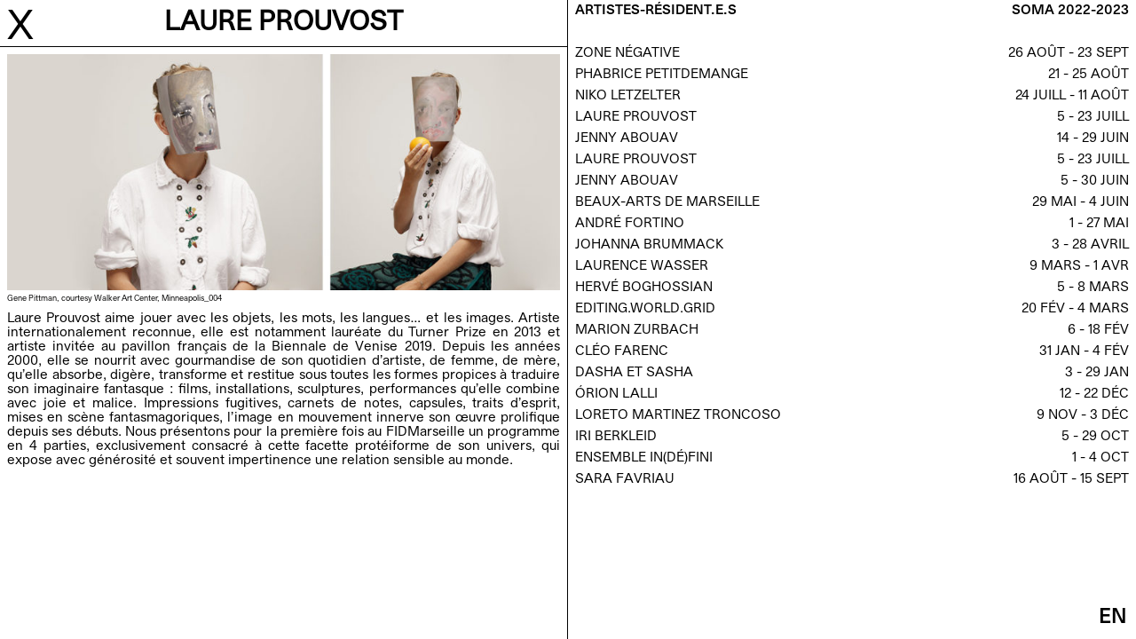

--- FILE ---
content_type: text/html; charset=UTF-8
request_url: http://soma-art.org/programmation/laure-prouvost/
body_size: 7798
content:
<!doctype html>
<html lang="fr-FR">
<head>
	<title>SOMA</title>
	<meta charset="UTF-8">
	<meta name="viewport" content="width=device-width, initial-scale=1">
	<link rel="profile" href="https://gmpg.org/xfn/11">
	<link rel="icon" type="image/png" href="http://soma-art.org/wp-content/themes/soma/svg/soma-logo.png">
	<link rel="stylesheet" href="https://sibforms.com/forms/end-form/build/sib-styles.css">
	<title>LAURE PROUVOST &#8211; SOMA</title>
<meta name='robots' content='max-image-preview:large' />
<link rel="alternate" type="application/rss+xml" title="SOMA &raquo; Flux" href="http://soma-art.org/feed/" />
<link rel="alternate" type="application/rss+xml" title="SOMA &raquo; Flux des commentaires" href="http://soma-art.org/comments/feed/" />
<link rel="alternate" title="oEmbed (JSON)" type="application/json+oembed" href="http://soma-art.org/wp-json/oembed/1.0/embed?url=http%3A%2F%2Fsoma-art.org%2Fprogrammation%2Flaure-prouvost%2F" />
<link rel="alternate" title="oEmbed (XML)" type="text/xml+oembed" href="http://soma-art.org/wp-json/oembed/1.0/embed?url=http%3A%2F%2Fsoma-art.org%2Fprogrammation%2Flaure-prouvost%2F&#038;format=xml" />
<style id='wp-img-auto-sizes-contain-inline-css'>
img:is([sizes=auto i],[sizes^="auto," i]){contain-intrinsic-size:3000px 1500px}
/*# sourceURL=wp-img-auto-sizes-contain-inline-css */
</style>
<style id='wp-emoji-styles-inline-css'>

	img.wp-smiley, img.emoji {
		display: inline !important;
		border: none !important;
		box-shadow: none !important;
		height: 1em !important;
		width: 1em !important;
		margin: 0 0.07em !important;
		vertical-align: -0.1em !important;
		background: none !important;
		padding: 0 !important;
	}
/*# sourceURL=wp-emoji-styles-inline-css */
</style>
<style id='wp-block-library-inline-css'>
:root{--wp-block-synced-color:#7a00df;--wp-block-synced-color--rgb:122,0,223;--wp-bound-block-color:var(--wp-block-synced-color);--wp-editor-canvas-background:#ddd;--wp-admin-theme-color:#007cba;--wp-admin-theme-color--rgb:0,124,186;--wp-admin-theme-color-darker-10:#006ba1;--wp-admin-theme-color-darker-10--rgb:0,107,160.5;--wp-admin-theme-color-darker-20:#005a87;--wp-admin-theme-color-darker-20--rgb:0,90,135;--wp-admin-border-width-focus:2px}@media (min-resolution:192dpi){:root{--wp-admin-border-width-focus:1.5px}}.wp-element-button{cursor:pointer}:root .has-very-light-gray-background-color{background-color:#eee}:root .has-very-dark-gray-background-color{background-color:#313131}:root .has-very-light-gray-color{color:#eee}:root .has-very-dark-gray-color{color:#313131}:root .has-vivid-green-cyan-to-vivid-cyan-blue-gradient-background{background:linear-gradient(135deg,#00d084,#0693e3)}:root .has-purple-crush-gradient-background{background:linear-gradient(135deg,#34e2e4,#4721fb 50%,#ab1dfe)}:root .has-hazy-dawn-gradient-background{background:linear-gradient(135deg,#faaca8,#dad0ec)}:root .has-subdued-olive-gradient-background{background:linear-gradient(135deg,#fafae1,#67a671)}:root .has-atomic-cream-gradient-background{background:linear-gradient(135deg,#fdd79a,#004a59)}:root .has-nightshade-gradient-background{background:linear-gradient(135deg,#330968,#31cdcf)}:root .has-midnight-gradient-background{background:linear-gradient(135deg,#020381,#2874fc)}:root{--wp--preset--font-size--normal:16px;--wp--preset--font-size--huge:42px}.has-regular-font-size{font-size:1em}.has-larger-font-size{font-size:2.625em}.has-normal-font-size{font-size:var(--wp--preset--font-size--normal)}.has-huge-font-size{font-size:var(--wp--preset--font-size--huge)}.has-text-align-center{text-align:center}.has-text-align-left{text-align:left}.has-text-align-right{text-align:right}.has-fit-text{white-space:nowrap!important}#end-resizable-editor-section{display:none}.aligncenter{clear:both}.items-justified-left{justify-content:flex-start}.items-justified-center{justify-content:center}.items-justified-right{justify-content:flex-end}.items-justified-space-between{justify-content:space-between}.screen-reader-text{border:0;clip-path:inset(50%);height:1px;margin:-1px;overflow:hidden;padding:0;position:absolute;width:1px;word-wrap:normal!important}.screen-reader-text:focus{background-color:#ddd;clip-path:none;color:#444;display:block;font-size:1em;height:auto;left:5px;line-height:normal;padding:15px 23px 14px;text-decoration:none;top:5px;width:auto;z-index:100000}html :where(.has-border-color){border-style:solid}html :where([style*=border-top-color]){border-top-style:solid}html :where([style*=border-right-color]){border-right-style:solid}html :where([style*=border-bottom-color]){border-bottom-style:solid}html :where([style*=border-left-color]){border-left-style:solid}html :where([style*=border-width]){border-style:solid}html :where([style*=border-top-width]){border-top-style:solid}html :where([style*=border-right-width]){border-right-style:solid}html :where([style*=border-bottom-width]){border-bottom-style:solid}html :where([style*=border-left-width]){border-left-style:solid}html :where(img[class*=wp-image-]){height:auto;max-width:100%}:where(figure){margin:0 0 1em}html :where(.is-position-sticky){--wp-admin--admin-bar--position-offset:var(--wp-admin--admin-bar--height,0px)}@media screen and (max-width:600px){html :where(.is-position-sticky){--wp-admin--admin-bar--position-offset:0px}}

/*# sourceURL=wp-block-library-inline-css */
</style><style id='global-styles-inline-css'>
:root{--wp--preset--aspect-ratio--square: 1;--wp--preset--aspect-ratio--4-3: 4/3;--wp--preset--aspect-ratio--3-4: 3/4;--wp--preset--aspect-ratio--3-2: 3/2;--wp--preset--aspect-ratio--2-3: 2/3;--wp--preset--aspect-ratio--16-9: 16/9;--wp--preset--aspect-ratio--9-16: 9/16;--wp--preset--color--black: #000000;--wp--preset--color--cyan-bluish-gray: #abb8c3;--wp--preset--color--white: #ffffff;--wp--preset--color--pale-pink: #f78da7;--wp--preset--color--vivid-red: #cf2e2e;--wp--preset--color--luminous-vivid-orange: #ff6900;--wp--preset--color--luminous-vivid-amber: #fcb900;--wp--preset--color--light-green-cyan: #7bdcb5;--wp--preset--color--vivid-green-cyan: #00d084;--wp--preset--color--pale-cyan-blue: #8ed1fc;--wp--preset--color--vivid-cyan-blue: #0693e3;--wp--preset--color--vivid-purple: #9b51e0;--wp--preset--gradient--vivid-cyan-blue-to-vivid-purple: linear-gradient(135deg,rgb(6,147,227) 0%,rgb(155,81,224) 100%);--wp--preset--gradient--light-green-cyan-to-vivid-green-cyan: linear-gradient(135deg,rgb(122,220,180) 0%,rgb(0,208,130) 100%);--wp--preset--gradient--luminous-vivid-amber-to-luminous-vivid-orange: linear-gradient(135deg,rgb(252,185,0) 0%,rgb(255,105,0) 100%);--wp--preset--gradient--luminous-vivid-orange-to-vivid-red: linear-gradient(135deg,rgb(255,105,0) 0%,rgb(207,46,46) 100%);--wp--preset--gradient--very-light-gray-to-cyan-bluish-gray: linear-gradient(135deg,rgb(238,238,238) 0%,rgb(169,184,195) 100%);--wp--preset--gradient--cool-to-warm-spectrum: linear-gradient(135deg,rgb(74,234,220) 0%,rgb(151,120,209) 20%,rgb(207,42,186) 40%,rgb(238,44,130) 60%,rgb(251,105,98) 80%,rgb(254,248,76) 100%);--wp--preset--gradient--blush-light-purple: linear-gradient(135deg,rgb(255,206,236) 0%,rgb(152,150,240) 100%);--wp--preset--gradient--blush-bordeaux: linear-gradient(135deg,rgb(254,205,165) 0%,rgb(254,45,45) 50%,rgb(107,0,62) 100%);--wp--preset--gradient--luminous-dusk: linear-gradient(135deg,rgb(255,203,112) 0%,rgb(199,81,192) 50%,rgb(65,88,208) 100%);--wp--preset--gradient--pale-ocean: linear-gradient(135deg,rgb(255,245,203) 0%,rgb(182,227,212) 50%,rgb(51,167,181) 100%);--wp--preset--gradient--electric-grass: linear-gradient(135deg,rgb(202,248,128) 0%,rgb(113,206,126) 100%);--wp--preset--gradient--midnight: linear-gradient(135deg,rgb(2,3,129) 0%,rgb(40,116,252) 100%);--wp--preset--font-size--small: 13px;--wp--preset--font-size--medium: 20px;--wp--preset--font-size--large: 36px;--wp--preset--font-size--x-large: 42px;--wp--preset--spacing--20: 0.44rem;--wp--preset--spacing--30: 0.67rem;--wp--preset--spacing--40: 1rem;--wp--preset--spacing--50: 1.5rem;--wp--preset--spacing--60: 2.25rem;--wp--preset--spacing--70: 3.38rem;--wp--preset--spacing--80: 5.06rem;--wp--preset--shadow--natural: 6px 6px 9px rgba(0, 0, 0, 0.2);--wp--preset--shadow--deep: 12px 12px 50px rgba(0, 0, 0, 0.4);--wp--preset--shadow--sharp: 6px 6px 0px rgba(0, 0, 0, 0.2);--wp--preset--shadow--outlined: 6px 6px 0px -3px rgb(255, 255, 255), 6px 6px rgb(0, 0, 0);--wp--preset--shadow--crisp: 6px 6px 0px rgb(0, 0, 0);}:where(.is-layout-flex){gap: 0.5em;}:where(.is-layout-grid){gap: 0.5em;}body .is-layout-flex{display: flex;}.is-layout-flex{flex-wrap: wrap;align-items: center;}.is-layout-flex > :is(*, div){margin: 0;}body .is-layout-grid{display: grid;}.is-layout-grid > :is(*, div){margin: 0;}:where(.wp-block-columns.is-layout-flex){gap: 2em;}:where(.wp-block-columns.is-layout-grid){gap: 2em;}:where(.wp-block-post-template.is-layout-flex){gap: 1.25em;}:where(.wp-block-post-template.is-layout-grid){gap: 1.25em;}.has-black-color{color: var(--wp--preset--color--black) !important;}.has-cyan-bluish-gray-color{color: var(--wp--preset--color--cyan-bluish-gray) !important;}.has-white-color{color: var(--wp--preset--color--white) !important;}.has-pale-pink-color{color: var(--wp--preset--color--pale-pink) !important;}.has-vivid-red-color{color: var(--wp--preset--color--vivid-red) !important;}.has-luminous-vivid-orange-color{color: var(--wp--preset--color--luminous-vivid-orange) !important;}.has-luminous-vivid-amber-color{color: var(--wp--preset--color--luminous-vivid-amber) !important;}.has-light-green-cyan-color{color: var(--wp--preset--color--light-green-cyan) !important;}.has-vivid-green-cyan-color{color: var(--wp--preset--color--vivid-green-cyan) !important;}.has-pale-cyan-blue-color{color: var(--wp--preset--color--pale-cyan-blue) !important;}.has-vivid-cyan-blue-color{color: var(--wp--preset--color--vivid-cyan-blue) !important;}.has-vivid-purple-color{color: var(--wp--preset--color--vivid-purple) !important;}.has-black-background-color{background-color: var(--wp--preset--color--black) !important;}.has-cyan-bluish-gray-background-color{background-color: var(--wp--preset--color--cyan-bluish-gray) !important;}.has-white-background-color{background-color: var(--wp--preset--color--white) !important;}.has-pale-pink-background-color{background-color: var(--wp--preset--color--pale-pink) !important;}.has-vivid-red-background-color{background-color: var(--wp--preset--color--vivid-red) !important;}.has-luminous-vivid-orange-background-color{background-color: var(--wp--preset--color--luminous-vivid-orange) !important;}.has-luminous-vivid-amber-background-color{background-color: var(--wp--preset--color--luminous-vivid-amber) !important;}.has-light-green-cyan-background-color{background-color: var(--wp--preset--color--light-green-cyan) !important;}.has-vivid-green-cyan-background-color{background-color: var(--wp--preset--color--vivid-green-cyan) !important;}.has-pale-cyan-blue-background-color{background-color: var(--wp--preset--color--pale-cyan-blue) !important;}.has-vivid-cyan-blue-background-color{background-color: var(--wp--preset--color--vivid-cyan-blue) !important;}.has-vivid-purple-background-color{background-color: var(--wp--preset--color--vivid-purple) !important;}.has-black-border-color{border-color: var(--wp--preset--color--black) !important;}.has-cyan-bluish-gray-border-color{border-color: var(--wp--preset--color--cyan-bluish-gray) !important;}.has-white-border-color{border-color: var(--wp--preset--color--white) !important;}.has-pale-pink-border-color{border-color: var(--wp--preset--color--pale-pink) !important;}.has-vivid-red-border-color{border-color: var(--wp--preset--color--vivid-red) !important;}.has-luminous-vivid-orange-border-color{border-color: var(--wp--preset--color--luminous-vivid-orange) !important;}.has-luminous-vivid-amber-border-color{border-color: var(--wp--preset--color--luminous-vivid-amber) !important;}.has-light-green-cyan-border-color{border-color: var(--wp--preset--color--light-green-cyan) !important;}.has-vivid-green-cyan-border-color{border-color: var(--wp--preset--color--vivid-green-cyan) !important;}.has-pale-cyan-blue-border-color{border-color: var(--wp--preset--color--pale-cyan-blue) !important;}.has-vivid-cyan-blue-border-color{border-color: var(--wp--preset--color--vivid-cyan-blue) !important;}.has-vivid-purple-border-color{border-color: var(--wp--preset--color--vivid-purple) !important;}.has-vivid-cyan-blue-to-vivid-purple-gradient-background{background: var(--wp--preset--gradient--vivid-cyan-blue-to-vivid-purple) !important;}.has-light-green-cyan-to-vivid-green-cyan-gradient-background{background: var(--wp--preset--gradient--light-green-cyan-to-vivid-green-cyan) !important;}.has-luminous-vivid-amber-to-luminous-vivid-orange-gradient-background{background: var(--wp--preset--gradient--luminous-vivid-amber-to-luminous-vivid-orange) !important;}.has-luminous-vivid-orange-to-vivid-red-gradient-background{background: var(--wp--preset--gradient--luminous-vivid-orange-to-vivid-red) !important;}.has-very-light-gray-to-cyan-bluish-gray-gradient-background{background: var(--wp--preset--gradient--very-light-gray-to-cyan-bluish-gray) !important;}.has-cool-to-warm-spectrum-gradient-background{background: var(--wp--preset--gradient--cool-to-warm-spectrum) !important;}.has-blush-light-purple-gradient-background{background: var(--wp--preset--gradient--blush-light-purple) !important;}.has-blush-bordeaux-gradient-background{background: var(--wp--preset--gradient--blush-bordeaux) !important;}.has-luminous-dusk-gradient-background{background: var(--wp--preset--gradient--luminous-dusk) !important;}.has-pale-ocean-gradient-background{background: var(--wp--preset--gradient--pale-ocean) !important;}.has-electric-grass-gradient-background{background: var(--wp--preset--gradient--electric-grass) !important;}.has-midnight-gradient-background{background: var(--wp--preset--gradient--midnight) !important;}.has-small-font-size{font-size: var(--wp--preset--font-size--small) !important;}.has-medium-font-size{font-size: var(--wp--preset--font-size--medium) !important;}.has-large-font-size{font-size: var(--wp--preset--font-size--large) !important;}.has-x-large-font-size{font-size: var(--wp--preset--font-size--x-large) !important;}
/*# sourceURL=global-styles-inline-css */
</style>

<style id='classic-theme-styles-inline-css'>
/*! This file is auto-generated */
.wp-block-button__link{color:#fff;background-color:#32373c;border-radius:9999px;box-shadow:none;text-decoration:none;padding:calc(.667em + 2px) calc(1.333em + 2px);font-size:1.125em}.wp-block-file__button{background:#32373c;color:#fff;text-decoration:none}
/*# sourceURL=/wp-includes/css/classic-themes.min.css */
</style>
<link rel='stylesheet' id='soma-style-css' href='http://soma-art.org/wp-content/themes/soma/style.css?ver=1.0.0' media='all' />
<link rel='stylesheet' id='soma-custom-css' href='http://soma-art.org/wp-content/themes/soma/css/custom.css?ver=6.9' media='all' />
<link rel='stylesheet' id='soma-fonts-css' href='http://soma-art.org/wp-content/themes/soma/css/fonts.css?ver=6.9' media='all' />
<script src="http://soma-art.org/wp-includes/js/jquery/jquery.min.js?ver=3.7.1" id="jquery-core-js"></script>
<script src="http://soma-art.org/wp-includes/js/jquery/jquery-migrate.min.js?ver=3.4.1" id="jquery-migrate-js"></script>
<link rel="https://api.w.org/" href="http://soma-art.org/wp-json/" /><link rel="EditURI" type="application/rsd+xml" title="RSD" href="http://soma-art.org/xmlrpc.php?rsd" />
<meta name="generator" content="WordPress 6.9" />
<link rel="canonical" href="http://soma-art.org/programmation/laure-prouvost/" />
<link rel='shortlink' href='http://soma-art.org/?p=1196' />

</head>

<body class="wp-singular programmation-template-default single single-programmation postid-1196 wp-theme-soma">
<div id="page" class="site">

<header id="masthead" class="site-header big-header-prog bold">
  <div class="site-branding">
        <div class="logo">
      <a href="http://soma-art.org">
                    <!-- Generator: Adobe Illustrator 16.0.0, SVG Export Plug-In . SVG Version: 6.00 Build 0)  -->
            <!DOCTYPE svg PUBLIC "-//W3C//DTD SVG 1.1//EN" "http://www.w3.org/Graphics/SVG/1.1/DTD/svg11.dtd">
            <svg version="1.1" id="Layer_1" xmlns="http://www.w3.org/2000/svg" xmlns:xlink="http://www.w3.org/1999/xlink" x="0px" y="0px"
            	 width="568.254px" height="217.992px" viewBox="0 0 568.254 217.992" enable-background="new 0 0 568.254 217.992"
            	 xml:space="preserve">
            <g>
            	<g>
            		<path d="M1.012,104.791l21.958-4.857c4.223,18.37,17.523,28.927,38.004,28.927c18.37,0,30.826-8.234,30.826-21.748
            			c0-34.84-83.821-13.302-83.821-65.034c0-26.605,21.958-41.597,51.729-41.597c28.714,0,48.14,13.726,52.996,37.796l-22.17,4.646
            			C86.1,27.931,75.121,19.908,58.441,19.908c-16.468,0-27.448,7.601-27.448,19.848c0,33.362,84.033,10.979,84.033,64.189
            			c0,27.45-22.38,44.342-55.529,44.342C26.981,148.289,5.446,131.606,1.012,104.791z"/>
            		<path d="M530.948,107.535l12.711,38.642h24.281L517.934,2.593h-19.983h-19.982L426.69,146.175h24.281l13.065-38.641
            			L530.948,107.535L530.948,107.535z M470.605,88.109l27.346-80.871l26.605,80.871H470.605z"/>
            		<path d="M381.025,2.594l-37.366,119.51l-37.82-119.51h-40.723v71.791H253.89c-0.078-39.188-21.826-73.903-67.35-73.903
            			c-45.604,0-67.774,34.84-67.774,74.114c0,38.791,22.104,73.577,67.563,73.687v69.684h100.321v-71.789V7.238l43.918,138.938h25.969
            			L400.454,7.238v138.938h21.748V2.594H381.025z M141.992,74.596c0-27.449,11.401-54.688,44.549-54.688
            			c32.854,0,44.277,27.098,44.336,54.476H186.33v54.472C153.347,128.739,141.992,101.774,141.992,74.596z"/>
            	</g>
            </g>
            <text transform="matrix(1 0 0 1 1.3767 169.4956)" font-family="'FunktionalGroteskPro-Book'" font-size="17.0079">A</text>
            <text transform="matrix(1 0 0 1 95.4661 169.4956)" font-family="'FunktionalGroteskPro-Book'" font-size="17.0079">R</text>
            <text transform="matrix(1 0 0 1 188.7898 169.4956)" font-family="'FunktionalGroteskPro-Book'" font-size="17.0079">C</text>
            <text transform="matrix(1 0 0 1 282.8958 169.4956)" font-family="'FunktionalGroteskPro-Book'" font-size="17.0079">H</text>
            <text transform="matrix(1 0 0 1 277.2498 169.4956)" font-family="'FunktionalGroteskPro-Book'" font-size="17.0079">I</text>
            <text transform="matrix(1 0 0 1 377.7498 169.4956)" font-family="'FunktionalGroteskPro-Book'" font-size="17.0079">I</text>
            <text transform="matrix(1 0 0 1 465.0876 169.4956)" font-family="'FunktionalGroteskPro-Book'" font-size="17.0079">V</text>
            <text transform="matrix(1 0 0 1 558.2927 169.4956)" font-family="'FunktionalGroteskPro-Book'" font-size="17.0079">E</text>
            <text transform="matrix(1 0 0 1 221.3577 169.4956)" font-family="'FunktionalGroteskPro-Book'" font-size="17.0079">R</text>
            </svg>

              </a>
    </div>
  </div>

  <nav id="site-navigation" class="main-navigation">
    <div class="menu-menu-prog-container"><ul id="menu-menu-prog" class="menu"><li id="menu-item-79" class="menu-item menu-item-type-taxonomy menu-item-object-type current-programmation-ancestor current-menu-parent current-programmation-parent menu-item-79"><a href="http://soma-art.org/type/artistes_residents/">ARTISTES RÉSIDENT.E.S</a></li>
<li id="menu-item-80" class="menu-item menu-item-type-taxonomy menu-item-object-type menu-item-80"><a href="http://soma-art.org/type/evenements/">ÉVÈNEMENTS</a></li>
</ul></div>  </nav>

</header><!-- #masthead -->

	<!-- <main id="primary" class="site-main"></main> -->

		    <a href="http://soma-art.org/year/2022/" class="linktohide" data-type="artistes_residents"></a>

<div class="background"></div>
<div class="article-single">
  <header class="article-single-header">
    <div class="article-single-cross"><a href="http://soma-art.org">X</a></div>
    <h1 class="article-single-title">
      LAURE PROUVOST    </h1>
    <p class="pays"></p>
  </header>

  <div class="article-single-content">
    <figure id="attachment_1197" aria-describedby="caption-attachment-1197" style="width: 640px" class="wp-caption alignnone"><a href="http://soma-art.org/wp-content/uploads/2023/06/Laure-Prouvost.jpg"><img fetchpriority="high" decoding="async" class="size-large wp-image-1197" src="http://soma-art.org/wp-content/uploads/2023/06/Laure-Prouvost-1024x438.jpg" alt="" width="640" height="274" srcset="http://soma-art.org/wp-content/uploads/2023/06/Laure-Prouvost-1024x438.jpg 1024w, http://soma-art.org/wp-content/uploads/2023/06/Laure-Prouvost-300x128.jpg 300w, http://soma-art.org/wp-content/uploads/2023/06/Laure-Prouvost-768x328.jpg 768w, http://soma-art.org/wp-content/uploads/2023/06/Laure-Prouvost.jpg 1170w" sizes="(max-width: 640px) 100vw, 640px" /></a><figcaption id="caption-attachment-1197" class="wp-caption-text">Gene Pittman, courtesy Walker Art Center, Minneapolis_004</figcaption></figure>
<p>Laure Prouvost aime jouer avec les objets, les mots, les langues… et les images. Artiste internationalement reconnue, elle est notamment lauréate du Turner Prize en 2013 et artiste invitée au pavillon français de la Biennale de Venise 2019. Depuis les années 2000, elle se nourrit avec gourmandise de son quotidien d&rsquo;artiste, de femme, de mère, qu&rsquo;elle absorbe, digère, transforme et restitue sous toutes les formes propices à traduire son imaginaire fantasque : films, installations, sculptures, performances qu&rsquo;elle combine avec joie et malice. Impressions fugitives, carnets de notes, capsules, traits d&rsquo;esprit, mises en scène fantasmagoriques, l&rsquo;image en mouvement innerve son œuvre prolifique depuis ses débuts. Nous présentons pour la première fois au FIDMarseille un programme en 4 parties, exclusivement consacré à cette facette protéiforme de son univers, qui expose avec générosité et souvent impertinence une relation sensible au monde.</p>
  </div>
</div>





	<footer id="colophon" class="site-footer">
		<div class="menu_lang">
			<nav id="lang-navigation" class="lang-navigation">
		    <div class="menu-menu-langue-container"><ul id="menu-menu-langue" class="menu"><li id="menu-item-613-en" class="lang-item lang-item-34 lang-item-en no-translation lang-item-first menu-item menu-item-type-custom menu-item-object-custom menu-item-613-en"><a href="http://soma-art.org/en/" hreflang="en-GB" lang="en-GB">EN</a></li>
</ul></div>		  </nav>
		</div>
		<div class="site-info desktop">
			<!-- <p>&copy; <span id="year">2020</span> <span class="bold">SOMA</span> ALL RIGHTS RESERVED </p> -->
		</div><!-- .site-info -->
	</footer><!-- #colophon -->
</div><!-- #page -->

<script type="speculationrules">
{"prefetch":[{"source":"document","where":{"and":[{"href_matches":"/*"},{"not":{"href_matches":["/wp-*.php","/wp-admin/*","/wp-content/uploads/*","/wp-content/*","/wp-content/plugins/*","/wp-content/themes/soma/*","/*\\?(.+)"]}},{"not":{"selector_matches":"a[rel~=\"nofollow\"]"}},{"not":{"selector_matches":".no-prefetch, .no-prefetch a"}}]},"eagerness":"conservative"}]}
</script>
<script src="http://soma-art.org/wp-content/themes/soma/js/inview.js" id="soma-inview-js"></script>
<script src="http://soma-art.org/wp-content/themes/soma/js/custom-script.js" id="soma-script-js"></script>
<script id="wp-emoji-settings" type="application/json">
{"baseUrl":"https://s.w.org/images/core/emoji/17.0.2/72x72/","ext":".png","svgUrl":"https://s.w.org/images/core/emoji/17.0.2/svg/","svgExt":".svg","source":{"concatemoji":"http://soma-art.org/wp-includes/js/wp-emoji-release.min.js?ver=6.9"}}
</script>
<script type="module">
/*! This file is auto-generated */
const a=JSON.parse(document.getElementById("wp-emoji-settings").textContent),o=(window._wpemojiSettings=a,"wpEmojiSettingsSupports"),s=["flag","emoji"];function i(e){try{var t={supportTests:e,timestamp:(new Date).valueOf()};sessionStorage.setItem(o,JSON.stringify(t))}catch(e){}}function c(e,t,n){e.clearRect(0,0,e.canvas.width,e.canvas.height),e.fillText(t,0,0);t=new Uint32Array(e.getImageData(0,0,e.canvas.width,e.canvas.height).data);e.clearRect(0,0,e.canvas.width,e.canvas.height),e.fillText(n,0,0);const a=new Uint32Array(e.getImageData(0,0,e.canvas.width,e.canvas.height).data);return t.every((e,t)=>e===a[t])}function p(e,t){e.clearRect(0,0,e.canvas.width,e.canvas.height),e.fillText(t,0,0);var n=e.getImageData(16,16,1,1);for(let e=0;e<n.data.length;e++)if(0!==n.data[e])return!1;return!0}function u(e,t,n,a){switch(t){case"flag":return n(e,"\ud83c\udff3\ufe0f\u200d\u26a7\ufe0f","\ud83c\udff3\ufe0f\u200b\u26a7\ufe0f")?!1:!n(e,"\ud83c\udde8\ud83c\uddf6","\ud83c\udde8\u200b\ud83c\uddf6")&&!n(e,"\ud83c\udff4\udb40\udc67\udb40\udc62\udb40\udc65\udb40\udc6e\udb40\udc67\udb40\udc7f","\ud83c\udff4\u200b\udb40\udc67\u200b\udb40\udc62\u200b\udb40\udc65\u200b\udb40\udc6e\u200b\udb40\udc67\u200b\udb40\udc7f");case"emoji":return!a(e,"\ud83e\u1fac8")}return!1}function f(e,t,n,a){let r;const o=(r="undefined"!=typeof WorkerGlobalScope&&self instanceof WorkerGlobalScope?new OffscreenCanvas(300,150):document.createElement("canvas")).getContext("2d",{willReadFrequently:!0}),s=(o.textBaseline="top",o.font="600 32px Arial",{});return e.forEach(e=>{s[e]=t(o,e,n,a)}),s}function r(e){var t=document.createElement("script");t.src=e,t.defer=!0,document.head.appendChild(t)}a.supports={everything:!0,everythingExceptFlag:!0},new Promise(t=>{let n=function(){try{var e=JSON.parse(sessionStorage.getItem(o));if("object"==typeof e&&"number"==typeof e.timestamp&&(new Date).valueOf()<e.timestamp+604800&&"object"==typeof e.supportTests)return e.supportTests}catch(e){}return null}();if(!n){if("undefined"!=typeof Worker&&"undefined"!=typeof OffscreenCanvas&&"undefined"!=typeof URL&&URL.createObjectURL&&"undefined"!=typeof Blob)try{var e="postMessage("+f.toString()+"("+[JSON.stringify(s),u.toString(),c.toString(),p.toString()].join(",")+"));",a=new Blob([e],{type:"text/javascript"});const r=new Worker(URL.createObjectURL(a),{name:"wpTestEmojiSupports"});return void(r.onmessage=e=>{i(n=e.data),r.terminate(),t(n)})}catch(e){}i(n=f(s,u,c,p))}t(n)}).then(e=>{for(const n in e)a.supports[n]=e[n],a.supports.everything=a.supports.everything&&a.supports[n],"flag"!==n&&(a.supports.everythingExceptFlag=a.supports.everythingExceptFlag&&a.supports[n]);var t;a.supports.everythingExceptFlag=a.supports.everythingExceptFlag&&!a.supports.flag,a.supports.everything||((t=a.source||{}).concatemoji?r(t.concatemoji):t.wpemoji&&t.twemoji&&(r(t.twemoji),r(t.wpemoji)))});
//# sourceURL=http://soma-art.org/wp-includes/js/wp-emoji-loader.min.js
</script>


</body>
</html>


--- FILE ---
content_type: text/html; charset=UTF-8
request_url: http://soma-art.org/year/2022/
body_size: 8706
content:
<!doctype html>
<html lang="fr-FR">
<head>
	<title>SOMA</title>
	<meta charset="UTF-8">
	<meta name="viewport" content="width=device-width, initial-scale=1">
	<link rel="profile" href="https://gmpg.org/xfn/11">
	<link rel="icon" type="image/png" href="http://soma-art.org/wp-content/themes/soma/svg/soma-logo.png">
	<link rel="stylesheet" href="https://sibforms.com/forms/end-form/build/sib-styles.css">
	<title>2022-2023 &#8211; SOMA</title>
<meta name='robots' content='max-image-preview:large' />
<link rel="alternate" href="http://soma-art.org/year/2022/" hreflang="fr" />
<link rel="alternate" href="http://soma-art.org/en/year/20229/" hreflang="en" />
<link rel="alternate" type="application/rss+xml" title="SOMA &raquo; Flux" href="http://soma-art.org/feed/" />
<link rel="alternate" type="application/rss+xml" title="SOMA &raquo; Flux des commentaires" href="http://soma-art.org/comments/feed/" />
<link rel="alternate" type="application/rss+xml" title="Flux pour SOMA &raquo; 2022-2023 Year" href="http://soma-art.org/year/2022/feed/" />
<style id='wp-img-auto-sizes-contain-inline-css'>
img:is([sizes=auto i],[sizes^="auto," i]){contain-intrinsic-size:3000px 1500px}
/*# sourceURL=wp-img-auto-sizes-contain-inline-css */
</style>
<style id='wp-emoji-styles-inline-css'>

	img.wp-smiley, img.emoji {
		display: inline !important;
		border: none !important;
		box-shadow: none !important;
		height: 1em !important;
		width: 1em !important;
		margin: 0 0.07em !important;
		vertical-align: -0.1em !important;
		background: none !important;
		padding: 0 !important;
	}
/*# sourceURL=wp-emoji-styles-inline-css */
</style>
<style id='wp-block-library-inline-css'>
:root{--wp-block-synced-color:#7a00df;--wp-block-synced-color--rgb:122,0,223;--wp-bound-block-color:var(--wp-block-synced-color);--wp-editor-canvas-background:#ddd;--wp-admin-theme-color:#007cba;--wp-admin-theme-color--rgb:0,124,186;--wp-admin-theme-color-darker-10:#006ba1;--wp-admin-theme-color-darker-10--rgb:0,107,160.5;--wp-admin-theme-color-darker-20:#005a87;--wp-admin-theme-color-darker-20--rgb:0,90,135;--wp-admin-border-width-focus:2px}@media (min-resolution:192dpi){:root{--wp-admin-border-width-focus:1.5px}}.wp-element-button{cursor:pointer}:root .has-very-light-gray-background-color{background-color:#eee}:root .has-very-dark-gray-background-color{background-color:#313131}:root .has-very-light-gray-color{color:#eee}:root .has-very-dark-gray-color{color:#313131}:root .has-vivid-green-cyan-to-vivid-cyan-blue-gradient-background{background:linear-gradient(135deg,#00d084,#0693e3)}:root .has-purple-crush-gradient-background{background:linear-gradient(135deg,#34e2e4,#4721fb 50%,#ab1dfe)}:root .has-hazy-dawn-gradient-background{background:linear-gradient(135deg,#faaca8,#dad0ec)}:root .has-subdued-olive-gradient-background{background:linear-gradient(135deg,#fafae1,#67a671)}:root .has-atomic-cream-gradient-background{background:linear-gradient(135deg,#fdd79a,#004a59)}:root .has-nightshade-gradient-background{background:linear-gradient(135deg,#330968,#31cdcf)}:root .has-midnight-gradient-background{background:linear-gradient(135deg,#020381,#2874fc)}:root{--wp--preset--font-size--normal:16px;--wp--preset--font-size--huge:42px}.has-regular-font-size{font-size:1em}.has-larger-font-size{font-size:2.625em}.has-normal-font-size{font-size:var(--wp--preset--font-size--normal)}.has-huge-font-size{font-size:var(--wp--preset--font-size--huge)}.has-text-align-center{text-align:center}.has-text-align-left{text-align:left}.has-text-align-right{text-align:right}.has-fit-text{white-space:nowrap!important}#end-resizable-editor-section{display:none}.aligncenter{clear:both}.items-justified-left{justify-content:flex-start}.items-justified-center{justify-content:center}.items-justified-right{justify-content:flex-end}.items-justified-space-between{justify-content:space-between}.screen-reader-text{border:0;clip-path:inset(50%);height:1px;margin:-1px;overflow:hidden;padding:0;position:absolute;width:1px;word-wrap:normal!important}.screen-reader-text:focus{background-color:#ddd;clip-path:none;color:#444;display:block;font-size:1em;height:auto;left:5px;line-height:normal;padding:15px 23px 14px;text-decoration:none;top:5px;width:auto;z-index:100000}html :where(.has-border-color){border-style:solid}html :where([style*=border-top-color]){border-top-style:solid}html :where([style*=border-right-color]){border-right-style:solid}html :where([style*=border-bottom-color]){border-bottom-style:solid}html :where([style*=border-left-color]){border-left-style:solid}html :where([style*=border-width]){border-style:solid}html :where([style*=border-top-width]){border-top-style:solid}html :where([style*=border-right-width]){border-right-style:solid}html :where([style*=border-bottom-width]){border-bottom-style:solid}html :where([style*=border-left-width]){border-left-style:solid}html :where(img[class*=wp-image-]){height:auto;max-width:100%}:where(figure){margin:0 0 1em}html :where(.is-position-sticky){--wp-admin--admin-bar--position-offset:var(--wp-admin--admin-bar--height,0px)}@media screen and (max-width:600px){html :where(.is-position-sticky){--wp-admin--admin-bar--position-offset:0px}}

/*# sourceURL=wp-block-library-inline-css */
</style><style id='global-styles-inline-css'>
:root{--wp--preset--aspect-ratio--square: 1;--wp--preset--aspect-ratio--4-3: 4/3;--wp--preset--aspect-ratio--3-4: 3/4;--wp--preset--aspect-ratio--3-2: 3/2;--wp--preset--aspect-ratio--2-3: 2/3;--wp--preset--aspect-ratio--16-9: 16/9;--wp--preset--aspect-ratio--9-16: 9/16;--wp--preset--color--black: #000000;--wp--preset--color--cyan-bluish-gray: #abb8c3;--wp--preset--color--white: #ffffff;--wp--preset--color--pale-pink: #f78da7;--wp--preset--color--vivid-red: #cf2e2e;--wp--preset--color--luminous-vivid-orange: #ff6900;--wp--preset--color--luminous-vivid-amber: #fcb900;--wp--preset--color--light-green-cyan: #7bdcb5;--wp--preset--color--vivid-green-cyan: #00d084;--wp--preset--color--pale-cyan-blue: #8ed1fc;--wp--preset--color--vivid-cyan-blue: #0693e3;--wp--preset--color--vivid-purple: #9b51e0;--wp--preset--gradient--vivid-cyan-blue-to-vivid-purple: linear-gradient(135deg,rgb(6,147,227) 0%,rgb(155,81,224) 100%);--wp--preset--gradient--light-green-cyan-to-vivid-green-cyan: linear-gradient(135deg,rgb(122,220,180) 0%,rgb(0,208,130) 100%);--wp--preset--gradient--luminous-vivid-amber-to-luminous-vivid-orange: linear-gradient(135deg,rgb(252,185,0) 0%,rgb(255,105,0) 100%);--wp--preset--gradient--luminous-vivid-orange-to-vivid-red: linear-gradient(135deg,rgb(255,105,0) 0%,rgb(207,46,46) 100%);--wp--preset--gradient--very-light-gray-to-cyan-bluish-gray: linear-gradient(135deg,rgb(238,238,238) 0%,rgb(169,184,195) 100%);--wp--preset--gradient--cool-to-warm-spectrum: linear-gradient(135deg,rgb(74,234,220) 0%,rgb(151,120,209) 20%,rgb(207,42,186) 40%,rgb(238,44,130) 60%,rgb(251,105,98) 80%,rgb(254,248,76) 100%);--wp--preset--gradient--blush-light-purple: linear-gradient(135deg,rgb(255,206,236) 0%,rgb(152,150,240) 100%);--wp--preset--gradient--blush-bordeaux: linear-gradient(135deg,rgb(254,205,165) 0%,rgb(254,45,45) 50%,rgb(107,0,62) 100%);--wp--preset--gradient--luminous-dusk: linear-gradient(135deg,rgb(255,203,112) 0%,rgb(199,81,192) 50%,rgb(65,88,208) 100%);--wp--preset--gradient--pale-ocean: linear-gradient(135deg,rgb(255,245,203) 0%,rgb(182,227,212) 50%,rgb(51,167,181) 100%);--wp--preset--gradient--electric-grass: linear-gradient(135deg,rgb(202,248,128) 0%,rgb(113,206,126) 100%);--wp--preset--gradient--midnight: linear-gradient(135deg,rgb(2,3,129) 0%,rgb(40,116,252) 100%);--wp--preset--font-size--small: 13px;--wp--preset--font-size--medium: 20px;--wp--preset--font-size--large: 36px;--wp--preset--font-size--x-large: 42px;--wp--preset--spacing--20: 0.44rem;--wp--preset--spacing--30: 0.67rem;--wp--preset--spacing--40: 1rem;--wp--preset--spacing--50: 1.5rem;--wp--preset--spacing--60: 2.25rem;--wp--preset--spacing--70: 3.38rem;--wp--preset--spacing--80: 5.06rem;--wp--preset--shadow--natural: 6px 6px 9px rgba(0, 0, 0, 0.2);--wp--preset--shadow--deep: 12px 12px 50px rgba(0, 0, 0, 0.4);--wp--preset--shadow--sharp: 6px 6px 0px rgba(0, 0, 0, 0.2);--wp--preset--shadow--outlined: 6px 6px 0px -3px rgb(255, 255, 255), 6px 6px rgb(0, 0, 0);--wp--preset--shadow--crisp: 6px 6px 0px rgb(0, 0, 0);}:where(.is-layout-flex){gap: 0.5em;}:where(.is-layout-grid){gap: 0.5em;}body .is-layout-flex{display: flex;}.is-layout-flex{flex-wrap: wrap;align-items: center;}.is-layout-flex > :is(*, div){margin: 0;}body .is-layout-grid{display: grid;}.is-layout-grid > :is(*, div){margin: 0;}:where(.wp-block-columns.is-layout-flex){gap: 2em;}:where(.wp-block-columns.is-layout-grid){gap: 2em;}:where(.wp-block-post-template.is-layout-flex){gap: 1.25em;}:where(.wp-block-post-template.is-layout-grid){gap: 1.25em;}.has-black-color{color: var(--wp--preset--color--black) !important;}.has-cyan-bluish-gray-color{color: var(--wp--preset--color--cyan-bluish-gray) !important;}.has-white-color{color: var(--wp--preset--color--white) !important;}.has-pale-pink-color{color: var(--wp--preset--color--pale-pink) !important;}.has-vivid-red-color{color: var(--wp--preset--color--vivid-red) !important;}.has-luminous-vivid-orange-color{color: var(--wp--preset--color--luminous-vivid-orange) !important;}.has-luminous-vivid-amber-color{color: var(--wp--preset--color--luminous-vivid-amber) !important;}.has-light-green-cyan-color{color: var(--wp--preset--color--light-green-cyan) !important;}.has-vivid-green-cyan-color{color: var(--wp--preset--color--vivid-green-cyan) !important;}.has-pale-cyan-blue-color{color: var(--wp--preset--color--pale-cyan-blue) !important;}.has-vivid-cyan-blue-color{color: var(--wp--preset--color--vivid-cyan-blue) !important;}.has-vivid-purple-color{color: var(--wp--preset--color--vivid-purple) !important;}.has-black-background-color{background-color: var(--wp--preset--color--black) !important;}.has-cyan-bluish-gray-background-color{background-color: var(--wp--preset--color--cyan-bluish-gray) !important;}.has-white-background-color{background-color: var(--wp--preset--color--white) !important;}.has-pale-pink-background-color{background-color: var(--wp--preset--color--pale-pink) !important;}.has-vivid-red-background-color{background-color: var(--wp--preset--color--vivid-red) !important;}.has-luminous-vivid-orange-background-color{background-color: var(--wp--preset--color--luminous-vivid-orange) !important;}.has-luminous-vivid-amber-background-color{background-color: var(--wp--preset--color--luminous-vivid-amber) !important;}.has-light-green-cyan-background-color{background-color: var(--wp--preset--color--light-green-cyan) !important;}.has-vivid-green-cyan-background-color{background-color: var(--wp--preset--color--vivid-green-cyan) !important;}.has-pale-cyan-blue-background-color{background-color: var(--wp--preset--color--pale-cyan-blue) !important;}.has-vivid-cyan-blue-background-color{background-color: var(--wp--preset--color--vivid-cyan-blue) !important;}.has-vivid-purple-background-color{background-color: var(--wp--preset--color--vivid-purple) !important;}.has-black-border-color{border-color: var(--wp--preset--color--black) !important;}.has-cyan-bluish-gray-border-color{border-color: var(--wp--preset--color--cyan-bluish-gray) !important;}.has-white-border-color{border-color: var(--wp--preset--color--white) !important;}.has-pale-pink-border-color{border-color: var(--wp--preset--color--pale-pink) !important;}.has-vivid-red-border-color{border-color: var(--wp--preset--color--vivid-red) !important;}.has-luminous-vivid-orange-border-color{border-color: var(--wp--preset--color--luminous-vivid-orange) !important;}.has-luminous-vivid-amber-border-color{border-color: var(--wp--preset--color--luminous-vivid-amber) !important;}.has-light-green-cyan-border-color{border-color: var(--wp--preset--color--light-green-cyan) !important;}.has-vivid-green-cyan-border-color{border-color: var(--wp--preset--color--vivid-green-cyan) !important;}.has-pale-cyan-blue-border-color{border-color: var(--wp--preset--color--pale-cyan-blue) !important;}.has-vivid-cyan-blue-border-color{border-color: var(--wp--preset--color--vivid-cyan-blue) !important;}.has-vivid-purple-border-color{border-color: var(--wp--preset--color--vivid-purple) !important;}.has-vivid-cyan-blue-to-vivid-purple-gradient-background{background: var(--wp--preset--gradient--vivid-cyan-blue-to-vivid-purple) !important;}.has-light-green-cyan-to-vivid-green-cyan-gradient-background{background: var(--wp--preset--gradient--light-green-cyan-to-vivid-green-cyan) !important;}.has-luminous-vivid-amber-to-luminous-vivid-orange-gradient-background{background: var(--wp--preset--gradient--luminous-vivid-amber-to-luminous-vivid-orange) !important;}.has-luminous-vivid-orange-to-vivid-red-gradient-background{background: var(--wp--preset--gradient--luminous-vivid-orange-to-vivid-red) !important;}.has-very-light-gray-to-cyan-bluish-gray-gradient-background{background: var(--wp--preset--gradient--very-light-gray-to-cyan-bluish-gray) !important;}.has-cool-to-warm-spectrum-gradient-background{background: var(--wp--preset--gradient--cool-to-warm-spectrum) !important;}.has-blush-light-purple-gradient-background{background: var(--wp--preset--gradient--blush-light-purple) !important;}.has-blush-bordeaux-gradient-background{background: var(--wp--preset--gradient--blush-bordeaux) !important;}.has-luminous-dusk-gradient-background{background: var(--wp--preset--gradient--luminous-dusk) !important;}.has-pale-ocean-gradient-background{background: var(--wp--preset--gradient--pale-ocean) !important;}.has-electric-grass-gradient-background{background: var(--wp--preset--gradient--electric-grass) !important;}.has-midnight-gradient-background{background: var(--wp--preset--gradient--midnight) !important;}.has-small-font-size{font-size: var(--wp--preset--font-size--small) !important;}.has-medium-font-size{font-size: var(--wp--preset--font-size--medium) !important;}.has-large-font-size{font-size: var(--wp--preset--font-size--large) !important;}.has-x-large-font-size{font-size: var(--wp--preset--font-size--x-large) !important;}
/*# sourceURL=global-styles-inline-css */
</style>

<style id='classic-theme-styles-inline-css'>
/*! This file is auto-generated */
.wp-block-button__link{color:#fff;background-color:#32373c;border-radius:9999px;box-shadow:none;text-decoration:none;padding:calc(.667em + 2px) calc(1.333em + 2px);font-size:1.125em}.wp-block-file__button{background:#32373c;color:#fff;text-decoration:none}
/*# sourceURL=/wp-includes/css/classic-themes.min.css */
</style>
<link rel='stylesheet' id='soma-style-css' href='http://soma-art.org/wp-content/themes/soma/style.css?ver=1.0.0' media='all' />
<link rel='stylesheet' id='soma-custom-css' href='http://soma-art.org/wp-content/themes/soma/css/custom.css?ver=6.9' media='all' />
<link rel='stylesheet' id='soma-fonts-css' href='http://soma-art.org/wp-content/themes/soma/css/fonts.css?ver=6.9' media='all' />
<script src="http://soma-art.org/wp-includes/js/jquery/jquery.min.js?ver=3.7.1" id="jquery-core-js"></script>
<script src="http://soma-art.org/wp-includes/js/jquery/jquery-migrate.min.js?ver=3.4.1" id="jquery-migrate-js"></script>
<link rel="https://api.w.org/" href="http://soma-art.org/wp-json/" /><link rel="EditURI" type="application/rsd+xml" title="RSD" href="http://soma-art.org/xmlrpc.php?rsd" />
<meta name="generator" content="WordPress 6.9" />

</head>

<body class="archive date tax-year term-30 wp-theme-soma hfeed">
<div id="page" class="site">

<header id="masthead" class="site-header big-header-prog bold">
  <div class="site-branding">
        <div class="logo">
      <a href="http://soma-art.org">
                    <!-- Generator: Adobe Illustrator 16.0.0, SVG Export Plug-In . SVG Version: 6.00 Build 0)  -->
            <!DOCTYPE svg PUBLIC "-//W3C//DTD SVG 1.1//EN" "http://www.w3.org/Graphics/SVG/1.1/DTD/svg11.dtd">
            <svg version="1.1" id="Layer_1" xmlns="http://www.w3.org/2000/svg" xmlns:xlink="http://www.w3.org/1999/xlink" x="0px" y="0px"
            	 width="568.254px" height="217.992px" viewBox="0 0 568.254 217.992" enable-background="new 0 0 568.254 217.992"
            	 xml:space="preserve">
            <g>
            	<g>
            		<path d="M1.012,104.791l21.958-4.857c4.223,18.37,17.523,28.927,38.004,28.927c18.37,0,30.826-8.234,30.826-21.748
            			c0-34.84-83.821-13.302-83.821-65.034c0-26.605,21.958-41.597,51.729-41.597c28.714,0,48.14,13.726,52.996,37.796l-22.17,4.646
            			C86.1,27.931,75.121,19.908,58.441,19.908c-16.468,0-27.448,7.601-27.448,19.848c0,33.362,84.033,10.979,84.033,64.189
            			c0,27.45-22.38,44.342-55.529,44.342C26.981,148.289,5.446,131.606,1.012,104.791z"/>
            		<path d="M530.948,107.535l12.711,38.642h24.281L517.934,2.593h-19.983h-19.982L426.69,146.175h24.281l13.065-38.641
            			L530.948,107.535L530.948,107.535z M470.605,88.109l27.346-80.871l26.605,80.871H470.605z"/>
            		<path d="M381.025,2.594l-37.366,119.51l-37.82-119.51h-40.723v71.791H253.89c-0.078-39.188-21.826-73.903-67.35-73.903
            			c-45.604,0-67.774,34.84-67.774,74.114c0,38.791,22.104,73.577,67.563,73.687v69.684h100.321v-71.789V7.238l43.918,138.938h25.969
            			L400.454,7.238v138.938h21.748V2.594H381.025z M141.992,74.596c0-27.449,11.401-54.688,44.549-54.688
            			c32.854,0,44.277,27.098,44.336,54.476H186.33v54.472C153.347,128.739,141.992,101.774,141.992,74.596z"/>
            	</g>
            </g>
            <text transform="matrix(1 0 0 1 1.3767 169.4956)" font-family="'FunktionalGroteskPro-Book'" font-size="17.0079">A</text>
            <text transform="matrix(1 0 0 1 95.4661 169.4956)" font-family="'FunktionalGroteskPro-Book'" font-size="17.0079">R</text>
            <text transform="matrix(1 0 0 1 188.7898 169.4956)" font-family="'FunktionalGroteskPro-Book'" font-size="17.0079">C</text>
            <text transform="matrix(1 0 0 1 282.8958 169.4956)" font-family="'FunktionalGroteskPro-Book'" font-size="17.0079">H</text>
            <text transform="matrix(1 0 0 1 277.2498 169.4956)" font-family="'FunktionalGroteskPro-Book'" font-size="17.0079">I</text>
            <text transform="matrix(1 0 0 1 377.7498 169.4956)" font-family="'FunktionalGroteskPro-Book'" font-size="17.0079">I</text>
            <text transform="matrix(1 0 0 1 465.0876 169.4956)" font-family="'FunktionalGroteskPro-Book'" font-size="17.0079">V</text>
            <text transform="matrix(1 0 0 1 558.2927 169.4956)" font-family="'FunktionalGroteskPro-Book'" font-size="17.0079">E</text>
            <text transform="matrix(1 0 0 1 221.3577 169.4956)" font-family="'FunktionalGroteskPro-Book'" font-size="17.0079">R</text>
            </svg>

              </a>
    </div>
  </div>

  <nav id="site-navigation" class="main-navigation">
    <div class="menu-menu-prog-container"><ul id="menu-menu-prog" class="menu"><li id="menu-item-79" class="menu-item menu-item-type-taxonomy menu-item-object-type menu-item-79"><a href="http://soma-art.org/type/artistes_residents/">ARTISTES RÉSIDENT.E.S</a></li>
<li id="menu-item-80" class="menu-item menu-item-type-taxonomy menu-item-object-type menu-item-80"><a href="http://soma-art.org/type/evenements/">ÉVÈNEMENTS</a></li>
</ul></div>  </nav>

</header><!-- #masthead -->
	<div class="background">

		<div class="site-main site-main-artistes">

			<header class="page-header">
								<div class="titre_cat">ARTISTES-RÉSIDENT.E.S</div>
				<div class="annee">SOMA 2022-2023 </div>

				

			</header><!-- .page-header -->

			<div class="artistes_container">
							    						<div class="nom_artistes_prog">
							<a href="http://soma-art.org/programmation/zone-negative-3/">ZONE NÉGATIVE</a>
							<p class="dates_prog">26 AOÛT - 23 SEPT</p>
						</div>
											<div class="nom_artistes_prog">
							<a href="http://soma-art.org/programmation/phabrice-petitdemange/">PHABRICE PETITDEMANGE</a>
							<p class="dates_prog">21 - 25 AOÛT </p>
						</div>
											<div class="nom_artistes_prog">
							<a href="http://soma-art.org/programmation/niko-letzelter/">NIKO LETZELTER</a>
							<p class="dates_prog">24 JUILL - 11 AOÛT</p>
						</div>
											<div class="nom_artistes_prog">
							<a href="http://soma-art.org/programmation/laure-prouvost-2/">LAURE PROUVOST</a>
							<p class="dates_prog">5 - 23 JUILL</p>
						</div>
											<div class="nom_artistes_prog">
							<a href="http://soma-art.org/programmation/jenny-abouav-3/">JENNY ABOUAV</a>
							<p class="dates_prog">14 - 29 JUIN</p>
						</div>
											<div class="nom_artistes_prog">
							<a href="http://soma-art.org/programmation/laure-prouvost/">LAURE PROUVOST</a>
							<p class="dates_prog">5 - 23 JUILL</p>
						</div>
											<div class="nom_artistes_prog">
							<a href="http://soma-art.org/programmation/jenny-abouav-2/">JENNY ABOUAV</a>
							<p class="dates_prog">5 - 30 JUIN</p>
						</div>
											<div class="nom_artistes_prog">
							<a href="http://soma-art.org/programmation/beaux-arts-de-marseille-2023/">BEAUX-ARTS DE MARSEILLE</a>
							<p class="dates_prog">29 MAI - 4 JUIN</p>
						</div>
											<div class="nom_artistes_prog">
							<a href="http://soma-art.org/programmation/andre-fortino/">ANDRÉ FORTINO</a>
							<p class="dates_prog">1 - 27 MAI</p>
						</div>
											<div class="nom_artistes_prog">
							<a href="http://soma-art.org/programmation/johanna-brummack/">JOHANNA BRUMMACK</a>
							<p class="dates_prog">3 - 28 AVRIL</p>
						</div>
											<div class="nom_artistes_prog">
							<a href="http://soma-art.org/programmation/1110/">LAURENCE WASSER</a>
							<p class="dates_prog">9 MARS - 1 AVR</p>
						</div>
											<div class="nom_artistes_prog">
							<a href="http://soma-art.org/programmation/herve-boghossian/">HERVÉ BOGHOSSIAN</a>
							<p class="dates_prog">5 - 8 MARS</p>
						</div>
											<div class="nom_artistes_prog">
							<a href="http://soma-art.org/programmation/editingworldgrid-2/">EDITING.WORLD.GRID</a>
							<p class="dates_prog">20 FÉV - 4 MARS</p>
						</div>
											<div class="nom_artistes_prog">
							<a href="http://soma-art.org/programmation/marion-zurbach-en-residence/">MARION ZURBACH</a>
							<p class="dates_prog">6 - 18 FÉV</p>
						</div>
											<div class="nom_artistes_prog">
							<a href="http://soma-art.org/programmation/in-carne/">CLÉO FARENC</a>
							<p class="dates_prog">31 JAN - 4 FÉV</p>
						</div>
											<div class="nom_artistes_prog">
							<a href="http://soma-art.org/programmation/dasha-et-sasha-en-residence/">DASHA ET SASHA</a>
							<p class="dates_prog">3 - 29 JAN</p>
						</div>
											<div class="nom_artistes_prog">
							<a href="http://soma-art.org/programmation/orion-lalli-2/">ÓRION LALLI</a>
							<p class="dates_prog">12 - 22 DÉC</p>
						</div>
											<div class="nom_artistes_prog">
							<a href="http://soma-art.org/programmation/loreto-martinez-troncoso/">LORETO MARTINEZ TRONCOSO</a>
							<p class="dates_prog">9 NOV - 3 DÉC</p>
						</div>
											<div class="nom_artistes_prog">
							<a href="http://soma-art.org/programmation/iri-berkleid/">IRI BERKLEID</a>
							<p class="dates_prog">5 - 29 OCT</p>
						</div>
											<div class="nom_artistes_prog">
							<a href="http://soma-art.org/programmation/ensemble-indefini/">ENSEMBLE IN(DÉ)FINI</a>
							<p class="dates_prog">1 - 4 OCT</p>
						</div>
											<div class="nom_artistes_prog">
							<a href="http://soma-art.org/programmation/sara-favriau/">SARA FAVRIAU</a>
							<p class="dates_prog">16 AOÛT - 15 SEPT</p>
						</div>
													</div>
		</div><!-- #main -->
		<div class="site-main site-main-evenements">
			<header class="page-header">
								<div class="titre_cat">ÉVÈNEMENTS</div>
				<div class="annee">SOMA 2022-2023 </div>

							</header><!-- .page-header -->

			<div class="artistes_container">
															<div class="nom_artistes_prog">
							<a href="http://soma-art.org/programmation/agents-incomplets/">AGENTS INCOMPLETS</a>
							<p class="dates_prog">13 - 21 SEPT</p>
						</div>
											<div class="nom_artistes_prog">
							<a href="http://soma-art.org/programmation/s-t-s-soin-temporo-spatial/">S.T.S. — SOIN TEMPORO-SPATIAL</a>
							<p class="dates_prog">23, 24 ET 25 AOÛT </p>
						</div>
											<div class="nom_artistes_prog">
							<a href="http://soma-art.org/programmation/preparations/">PRÉPARATION(S)</a>
							<p class="dates_prog">20 AOÛT</p>
						</div>
											<div class="nom_artistes_prog">
							<a href="http://soma-art.org/programmation/4-ans-de-soma/">4 ANS DE SOMA</a>
							<p class="dates_prog">30 JUILL</p>
						</div>
											<div class="nom_artistes_prog">
							<a href="http://soma-art.org/programmation/oui-will-take-care-of-you/">OUI WILL TAKE CARE OF YOU</a>
							<p class="dates_prog">5 JUILL - 23 JUILL</p>
						</div>
											<div class="nom_artistes_prog">
							<a href="http://soma-art.org/programmation/nos-solstices/">NOS SOLSTICES — PERFORMANCE</a>
							<p class="dates_prog">29 JUIN</p>
						</div>
											<div class="nom_artistes_prog">
							<a href="http://soma-art.org/programmation/installation-jenny-abouav/">NOS SOLSTICES — INSTALLATION</a>
							<p class="dates_prog">14 - 29 JUIN</p>
						</div>
											<div class="nom_artistes_prog">
							<a href="http://soma-art.org/programmation/beaux-arts-de-marseille-2/">BEAUX-ARTS DE MARSEILLE</a>
							<p class="dates_prog">2 JUIN</p>
						</div>
											<div class="nom_artistes_prog">
							<a href="http://soma-art.org/programmation/finissage-andre-fortino/">ANDRÉ FORTINO</a>
							<p class="dates_prog">27 MAI</p>
						</div>
											<div class="nom_artistes_prog">
							<a href="http://soma-art.org/programmation/johanna-brummack-2/">BANQUET GUFO X JOHANNA BRUMMACK</a>
							<p class="dates_prog">27 AVR</p>
						</div>
											<div class="nom_artistes_prog">
							<a href="http://soma-art.org/programmation/1227/">MUFF</a>
							<p class="dates_prog">21 AVR et 23 AVR</p>
						</div>
											<div class="nom_artistes_prog">
							<a href="http://soma-art.org/programmation/au-plus-loin-du-bord/">AU PLUS LOIN DU BORD</a>
							<p class="dates_prog">8 AVR - 27 AVR</p>
						</div>
											<div class="nom_artistes_prog">
							<a href="http://soma-art.org/programmation/1219/">LAURENCE WASSER</a>
							<p class="dates_prog">25 MAR</p>
						</div>
											<div class="nom_artistes_prog">
							<a href="http://soma-art.org/programmation/1182/">SUPERPOSITION fundraiser party</a>
							<p class="dates_prog">10 MAR</p>
						</div>
											<div class="nom_artistes_prog">
							<a href="http://soma-art.org/programmation/modele-vivant-e/">MODÈLE VIVANT.E</a>
							<p class="dates_prog"> 1 MAR</p>
						</div>
											<div class="nom_artistes_prog">
							<a href="http://soma-art.org/programmation/marseille-hyper-reel/">MARSEILLE HYPER RÉEL</a>
							<p class="dates_prog">3 FÉV</p>
						</div>
											<div class="nom_artistes_prog">
							<a href="http://soma-art.org/programmation/my-pretty-monsters/">MY PRETTY MONSTERS</a>
							<p class="dates_prog">9 - 18 FÉV</p>
						</div>
											<div class="nom_artistes_prog">
							<a href="http://soma-art.org/programmation/in-carne-2/">IN CARNE</a>
							<p class="dates_prog">31 JAN - 4 FÉV</p>
						</div>
											<div class="nom_artistes_prog">
							<a href="http://soma-art.org/programmation/dasha-et-sasha/">DASHA ET SASHA</a>
							<p class="dates_prog">12 - 29 JAN</p>
						</div>
											<div class="nom_artistes_prog">
							<a href="http://soma-art.org/programmation/superposition-fundraiser-party/">SUPERPOSITION</a>
							<p class="dates_prog">10 MARS</p>
						</div>
											<div class="nom_artistes_prog">
							<a href="http://soma-art.org/programmation/mastiquer-digerer-vomir/">MASTIQUER/DIGÉRER/VOMIR</a>
							<p class="dates_prog">13 - 22 DÉC</p>
						</div>
											<div class="nom_artistes_prog">
							<a href="http://soma-art.org/programmation/laterna-magica/">LATERNA MAGICA</a>
							<p class="dates_prog">5 - 10 DÉC</p>
						</div>
											<div class="nom_artistes_prog">
							<a href="http://soma-art.org/programmation/fermeture-de-parenthese/">(   ): FERMETURE DE PARENTHÈSE</a>
							<p class="dates_prog">3 DÉC</p>
						</div>
											<div class="nom_artistes_prog">
							<a href="http://soma-art.org/programmation/une-incidence/">UNE INCIDENCE</a>
							<p class="dates_prog">19 NOV</p>
						</div>
											<div class="nom_artistes_prog">
							<a href="http://soma-art.org/programmation/982/">(   ): OUVERTURE DE PARENTHÈSE</a>
							<p class="dates_prog">15 NOV</p>
						</div>
											<div class="nom_artistes_prog">
							<a href="http://soma-art.org/programmation/enfantaisie/">ENFANTAISIE</a>
							<p class="dates_prog">1 - 6 NOV</p>
						</div>
											<div class="nom_artistes_prog">
							<a href="http://soma-art.org/programmation/visions-dexil-stop-wars/">VISIONS D'EXIL - STOP WARS</a>
							<p class="dates_prog">30 OCT</p>
						</div>
											<div class="nom_artistes_prog">
							<a href="http://soma-art.org/programmation/microdosage-poetique/">MICRODOSAGE POÉTIQUE</a>
							<p class="dates_prog">8 - 29 OCT</p>
						</div>
											<div class="nom_artistes_prog">
							<a href="http://soma-art.org/programmation/la-rencontre-internationale-dart-performance/">LA RENCONTRE INTERNATIONALE D'ART PERFORMANCE</a>
							<p class="dates_prog">23 ET 24 SEPT</p>
						</div>
											<div class="nom_artistes_prog">
							<a href="http://soma-art.org/programmation/les-ongles/">LES ONGLES</a>
							<p class="dates_prog">21 SEPT</p>
						</div>
											<div class="nom_artistes_prog">
							<a href="http://soma-art.org/programmation/endless-summer-2-2/">ENDLESS SUMMER #2</a>
							<p class="dates_prog">16 - 18 SEPT</p>
						</div>
											<div class="nom_artistes_prog">
							<a href="http://soma-art.org/programmation/dautres-fondements-des-partages-des-hommes-separes-avec-des-chiens-et-des-chats-quinze-jours-affranchis/">D'AUTRES FONDEMENTS, DES PARTAGES, DES HOMMES SÉPARÉS AVEC DES CHIENS ET DES CHATS. QUINZE JOURS AFFRANCHIS</a>
							<p class="dates_prog">25 AOÛT - 15 SEPT</p>
						</div>
													</div>
		</div><!-- #main -->
	</div>
	<div class="article-single"></div>



	<footer id="colophon" class="site-footer">
		<div class="menu_lang">
			<nav id="lang-navigation" class="lang-navigation">
		    <div class="menu-menu-langue-container"><ul id="menu-menu-langue" class="menu"><li id="menu-item-613-en" class="lang-item lang-item-34 lang-item-en lang-item-first menu-item menu-item-type-custom menu-item-object-custom menu-item-613-en"><a href="http://soma-art.org/en/year/20229/" hreflang="en-GB" lang="en-GB">EN</a></li>
</ul></div>		  </nav>
		</div>
		<div class="site-info desktop">
			<!-- <p>&copy; <span id="year">2020</span> <span class="bold">SOMA</span> ALL RIGHTS RESERVED </p> -->
		</div><!-- .site-info -->
	</footer><!-- #colophon -->
</div><!-- #page -->

<script type="speculationrules">
{"prefetch":[{"source":"document","where":{"and":[{"href_matches":"/*"},{"not":{"href_matches":["/wp-*.php","/wp-admin/*","/wp-content/uploads/*","/wp-content/*","/wp-content/plugins/*","/wp-content/themes/soma/*","/*\\?(.+)"]}},{"not":{"selector_matches":"a[rel~=\"nofollow\"]"}},{"not":{"selector_matches":".no-prefetch, .no-prefetch a"}}]},"eagerness":"conservative"}]}
</script>
<script src="http://soma-art.org/wp-content/themes/soma/js/inview.js" id="soma-inview-js"></script>
<script src="http://soma-art.org/wp-content/themes/soma/js/custom-script.js" id="soma-script-js"></script>
<script id="wp-emoji-settings" type="application/json">
{"baseUrl":"https://s.w.org/images/core/emoji/17.0.2/72x72/","ext":".png","svgUrl":"https://s.w.org/images/core/emoji/17.0.2/svg/","svgExt":".svg","source":{"concatemoji":"http://soma-art.org/wp-includes/js/wp-emoji-release.min.js?ver=6.9"}}
</script>
<script type="module">
/*! This file is auto-generated */
const a=JSON.parse(document.getElementById("wp-emoji-settings").textContent),o=(window._wpemojiSettings=a,"wpEmojiSettingsSupports"),s=["flag","emoji"];function i(e){try{var t={supportTests:e,timestamp:(new Date).valueOf()};sessionStorage.setItem(o,JSON.stringify(t))}catch(e){}}function c(e,t,n){e.clearRect(0,0,e.canvas.width,e.canvas.height),e.fillText(t,0,0);t=new Uint32Array(e.getImageData(0,0,e.canvas.width,e.canvas.height).data);e.clearRect(0,0,e.canvas.width,e.canvas.height),e.fillText(n,0,0);const a=new Uint32Array(e.getImageData(0,0,e.canvas.width,e.canvas.height).data);return t.every((e,t)=>e===a[t])}function p(e,t){e.clearRect(0,0,e.canvas.width,e.canvas.height),e.fillText(t,0,0);var n=e.getImageData(16,16,1,1);for(let e=0;e<n.data.length;e++)if(0!==n.data[e])return!1;return!0}function u(e,t,n,a){switch(t){case"flag":return n(e,"\ud83c\udff3\ufe0f\u200d\u26a7\ufe0f","\ud83c\udff3\ufe0f\u200b\u26a7\ufe0f")?!1:!n(e,"\ud83c\udde8\ud83c\uddf6","\ud83c\udde8\u200b\ud83c\uddf6")&&!n(e,"\ud83c\udff4\udb40\udc67\udb40\udc62\udb40\udc65\udb40\udc6e\udb40\udc67\udb40\udc7f","\ud83c\udff4\u200b\udb40\udc67\u200b\udb40\udc62\u200b\udb40\udc65\u200b\udb40\udc6e\u200b\udb40\udc67\u200b\udb40\udc7f");case"emoji":return!a(e,"\ud83e\u1fac8")}return!1}function f(e,t,n,a){let r;const o=(r="undefined"!=typeof WorkerGlobalScope&&self instanceof WorkerGlobalScope?new OffscreenCanvas(300,150):document.createElement("canvas")).getContext("2d",{willReadFrequently:!0}),s=(o.textBaseline="top",o.font="600 32px Arial",{});return e.forEach(e=>{s[e]=t(o,e,n,a)}),s}function r(e){var t=document.createElement("script");t.src=e,t.defer=!0,document.head.appendChild(t)}a.supports={everything:!0,everythingExceptFlag:!0},new Promise(t=>{let n=function(){try{var e=JSON.parse(sessionStorage.getItem(o));if("object"==typeof e&&"number"==typeof e.timestamp&&(new Date).valueOf()<e.timestamp+604800&&"object"==typeof e.supportTests)return e.supportTests}catch(e){}return null}();if(!n){if("undefined"!=typeof Worker&&"undefined"!=typeof OffscreenCanvas&&"undefined"!=typeof URL&&URL.createObjectURL&&"undefined"!=typeof Blob)try{var e="postMessage("+f.toString()+"("+[JSON.stringify(s),u.toString(),c.toString(),p.toString()].join(",")+"));",a=new Blob([e],{type:"text/javascript"});const r=new Worker(URL.createObjectURL(a),{name:"wpTestEmojiSupports"});return void(r.onmessage=e=>{i(n=e.data),r.terminate(),t(n)})}catch(e){}i(n=f(s,u,c,p))}t(n)}).then(e=>{for(const n in e)a.supports[n]=e[n],a.supports.everything=a.supports.everything&&a.supports[n],"flag"!==n&&(a.supports.everythingExceptFlag=a.supports.everythingExceptFlag&&a.supports[n]);var t;a.supports.everythingExceptFlag=a.supports.everythingExceptFlag&&!a.supports.flag,a.supports.everything||((t=a.source||{}).concatemoji?r(t.concatemoji):t.wpemoji&&t.twemoji&&(r(t.twemoji),r(t.wpemoji)))});
//# sourceURL=http://soma-art.org/wp-includes/js/wp-emoji-loader.min.js
</script>


</body>
</html>


--- FILE ---
content_type: text/css
request_url: http://soma-art.org/wp-content/themes/soma/css/fonts.css?ver=6.9
body_size: 145
content:
@font-face {
  font-family: 'FunktionalGroteskPro-Book';
  src: url('fonts/FunktionalGroteskPro-Book.woff')  format('woff'),
  url('fonts/FunktionalGroteskPro-Book.woff2')  format('woff2');
}

@font-face {
  font-family: 'FunktionalGroteskPro-Semibold';
  src: url('fonts/FunktionalGroteskPro-Semibold.woff')  format('woff'),
  url('fonts/FunktionalGroteskPro-Semibold.woff2')  format('woff2');
}
